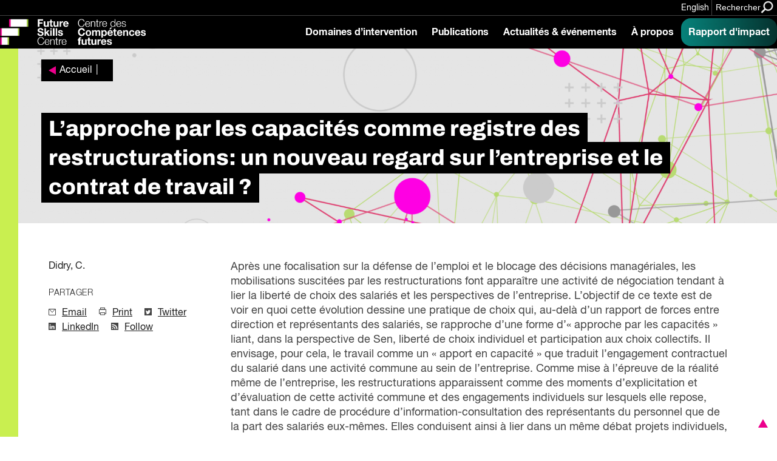

--- FILE ---
content_type: text/html; charset=UTF-8
request_url: https://fsc-ccf.ca/fr/references/lapproche-par-les-capacites-comme-registre-des-restructurations-un-nouveau-regard-sur-lentreprise-et-le-contrat-de-travail-2/
body_size: 16641
content:
			
<!doctype html>
<!--[if lte IE 8]>         <html class="no-js old-ie ie"> <![endif]-->
<!--[if IE 9]>         <html class="no-js ie9 ie"> <![endif]-->
<!--[if gt IE 9]><!-->
<html lang="fr" class="no-js"> <!--<![endif]-->

<head>
    <!-- Google Tag Manager -->
    <script>
        (function(w, d, s, l, i) {
            w[l] = w[l] || [];
            w[l].push({
                'gtm.start': new Date().getTime(),
                event: 'gtm.js'
            });
            var f = d.getElementsByTagName(s)[0],
                j = d.createElement(s),
                dl = l != 'dataLayer' ? '&l=' + l : '';
            j.async = true;
            j.src =
                'https://www.googletagmanager.com/gtm.js?id=' + i + dl;
            f.parentNode.insertBefore(j, f);
        })(window, document, 'script', 'dataLayer', 'GTM-MTN32SM');
    </script>
    <!-- End Google Tag Manager -->
    <meta charset="utf-8">
    <meta http-equiv="X-UA-Compatible" content="IE=edge,chrome=1">
    <!-- Remove for Yoast compatibility -->
    <!-- <title></title> -->
    <meta name="developer" content="Office/Bureau">
    <meta name="description" content="">
    <meta name="viewport" content="width=device-width,initial-scale=1">
    <!-- SOCIAL META TAGS -->
    <meta property="og:title" content="Future Skills Centre • Centre des Compétences futures" />
    <meta property="og:url" content="https://fsc-ccf.ca/fr/references/lapproche-par-les-capacites-comme-registre-des-restructurations-un-nouveau-regard-sur-lentreprise-et-le-contrat-de-travail-2/" />
    <meta property="og:description" content="" />
            <meta name="twitter:title" content="Future Skills Centre • Centre des Compétences futures" />
    <meta name="twitter:description" content="" />
        <link rel="apple-touch-icon" sizes="180x180" href="https://fsc-ccf.ca/wp-content/themes/ob-fsc-2.0/images/favicon/apple-touch-icon.png">
    <link rel="icon" type="image/png" sizes="32x32" href="https://fsc-ccf.ca/wp-content/themes/ob-fsc-2.0/images/favicon/favicon-32x32.png">
    <link rel="icon" type="image/png" sizes="16x16" href="https://fsc-ccf.ca/wp-content/themes/ob-fsc-2.0/images/favicon/favicon-16x16.png">
    <!-- END SOCIAL META TAGS -->
    <meta name='robots' content='index, follow, max-image-preview:large, max-snippet:-1, max-video-preview:-1' />

	<!-- This site is optimized with the Yoast SEO plugin v26.8 - https://yoast.com/product/yoast-seo-wordpress/ -->
	<title>L&#039;approche par les capacités comme registre des restructurations: un nouveau regard sur l&#039;entreprise et le contrat de travail ? - Future Skills Centre • Centre des Compétences futures</title>
	<link rel="canonical" href="https://fsc-ccf.ca/fr/references/lapproche-par-les-capacites-comme-registre-des-restructurations-un-nouveau-regard-sur-lentreprise-et-le-contrat-de-travail-2/" />
	<meta name="twitter:label1" content="Est. reading time" />
	<meta name="twitter:data1" content="1 minute" />
	<script type="application/ld+json" class="yoast-schema-graph">{"@context":"https://schema.org","@graph":[{"@type":"WebPage","@id":"https://fsc-ccf.ca/fr/references/lapproche-par-les-capacites-comme-registre-des-restructurations-un-nouveau-regard-sur-lentreprise-et-le-contrat-de-travail-2/","url":"https://fsc-ccf.ca/fr/references/lapproche-par-les-capacites-comme-registre-des-restructurations-un-nouveau-regard-sur-lentreprise-et-le-contrat-de-travail-2/","name":"L'approche par les capacités comme registre des restructurations: un nouveau regard sur l'entreprise et le contrat de travail ? - Future Skills Centre • Centre des Compétences futures","isPartOf":{"@id":"https://fsc-ccf.ca/fr/#website"},"datePublished":"2020-08-11T21:54:32+00:00","breadcrumb":{"@id":"https://fsc-ccf.ca/fr/references/lapproche-par-les-capacites-comme-registre-des-restructurations-un-nouveau-regard-sur-lentreprise-et-le-contrat-de-travail-2/#breadcrumb"},"inLanguage":"fr-FR","potentialAction":[{"@type":"ReadAction","target":["https://fsc-ccf.ca/fr/references/lapproche-par-les-capacites-comme-registre-des-restructurations-un-nouveau-regard-sur-lentreprise-et-le-contrat-de-travail-2/"]}]},{"@type":"BreadcrumbList","@id":"https://fsc-ccf.ca/fr/references/lapproche-par-les-capacites-comme-registre-des-restructurations-un-nouveau-regard-sur-lentreprise-et-le-contrat-de-travail-2/#breadcrumb","itemListElement":[{"@type":"ListItem","position":1,"name":"Home","item":"https://fsc-ccf.ca/fr/"},{"@type":"ListItem","position":2,"name":"References","item":"https://fsc-ccf.ca/fr/references/"},{"@type":"ListItem","position":3,"name":"L&#8217;approche par les capacités comme registre des restructurations: un nouveau regard sur l&#8217;entreprise et le contrat de travail ?"}]},{"@type":"WebSite","@id":"https://fsc-ccf.ca/fr/#website","url":"https://fsc-ccf.ca/fr/","name":"Future Skills Centre • Centre des Compétences futures","description":"","publisher":{"@id":"https://fsc-ccf.ca/fr/#organization"},"potentialAction":[{"@type":"SearchAction","target":{"@type":"EntryPoint","urlTemplate":"https://fsc-ccf.ca/fr/?s={search_term_string}"},"query-input":{"@type":"PropertyValueSpecification","valueRequired":true,"valueName":"search_term_string"}}],"inLanguage":"fr-FR"},{"@type":"Organization","@id":"https://fsc-ccf.ca/fr/#organization","name":"Future Skills Centre • Centre des Compétences futures","url":"https://fsc-ccf.ca/fr/","logo":{"@type":"ImageObject","inLanguage":"fr-FR","@id":"https://fsc-ccf.ca/fr/#/schema/logo/image/","url":"https://fsc-ccf.ca/wp-content/uploads/2019/08/FSC_logo_colour_rgb_positive_ENG.png","contentUrl":"https://fsc-ccf.ca/wp-content/uploads/2019/08/FSC_logo_colour_rgb_positive_ENG.png","width":618,"height":528,"caption":"Future Skills Centre • Centre des Compétences futures"},"image":{"@id":"https://fsc-ccf.ca/fr/#/schema/logo/image/"},"sameAs":["https://www.facebook.com/2161871137193201/","https://x.com/fsc_ccf_en","https://www.instagram.com/fsc_ccf/","https://www.linkedin.com/company/fsc-ccf/"]}]}</script>
	<!-- / Yoast SEO plugin. -->


<link rel='dns-prefetch' href='//s7.addthis.com' />
<link rel='dns-prefetch' href='//unpkg.com' />
<link rel='dns-prefetch' href='//player.vimeo.com' />
<link rel='dns-prefetch' href='//officebureau.ca' />
<link rel='dns-prefetch' href='//www.googletagmanager.com' />
<link rel="alternate" title="oEmbed (JSON)" type="application/json+oembed" href="https://fsc-ccf.ca/fr/wp-json/oembed/1.0/embed?url=https%3A%2F%2Ffsc-ccf.ca%2Ffr%2Freferences%2Flapproche-par-les-capacites-comme-registre-des-restructurations-un-nouveau-regard-sur-lentreprise-et-le-contrat-de-travail-2%2F" />
<link rel="alternate" title="oEmbed (XML)" type="text/xml+oembed" href="https://fsc-ccf.ca/fr/wp-json/oembed/1.0/embed?url=https%3A%2F%2Ffsc-ccf.ca%2Ffr%2Freferences%2Flapproche-par-les-capacites-comme-registre-des-restructurations-un-nouveau-regard-sur-lentreprise-et-le-contrat-de-travail-2%2F&#038;format=xml" />
<style id='wp-img-auto-sizes-contain-inline-css' type='text/css'>
img:is([sizes=auto i],[sizes^="auto," i]){contain-intrinsic-size:3000px 1500px}
/*# sourceURL=wp-img-auto-sizes-contain-inline-css */
</style>
<style id='wp-emoji-styles-inline-css' type='text/css'>

	img.wp-smiley, img.emoji {
		display: inline !important;
		border: none !important;
		box-shadow: none !important;
		height: 1em !important;
		width: 1em !important;
		margin: 0 0.07em !important;
		vertical-align: -0.1em !important;
		background: none !important;
		padding: 0 !important;
	}
/*# sourceURL=wp-emoji-styles-inline-css */
</style>
<link rel='stylesheet' id='wp-block-library-css' href='https://fsc-ccf.ca/wp-includes/css/dist/block-library/style.min.css?ver=6.9' type='text/css' media='all' />
<style id='global-styles-inline-css' type='text/css'>
:root{--wp--preset--aspect-ratio--square: 1;--wp--preset--aspect-ratio--4-3: 4/3;--wp--preset--aspect-ratio--3-4: 3/4;--wp--preset--aspect-ratio--3-2: 3/2;--wp--preset--aspect-ratio--2-3: 2/3;--wp--preset--aspect-ratio--16-9: 16/9;--wp--preset--aspect-ratio--9-16: 9/16;--wp--preset--color--black: #000000;--wp--preset--color--cyan-bluish-gray: #abb8c3;--wp--preset--color--white: #ffffff;--wp--preset--color--pale-pink: #f78da7;--wp--preset--color--vivid-red: #cf2e2e;--wp--preset--color--luminous-vivid-orange: #ff6900;--wp--preset--color--luminous-vivid-amber: #fcb900;--wp--preset--color--light-green-cyan: #7bdcb5;--wp--preset--color--vivid-green-cyan: #00d084;--wp--preset--color--pale-cyan-blue: #8ed1fc;--wp--preset--color--vivid-cyan-blue: #0693e3;--wp--preset--color--vivid-purple: #9b51e0;--wp--preset--color--raspberry: #EC008C;--wp--preset--color--warm-violet: #A30093;--wp--preset--color--plum: #66005F;--wp--preset--color--dusk-purple: #350042;--wp--preset--color--chartreuse: #C9EF50;--wp--preset--color--fern: #558000;--wp--preset--color--deep-green: #253814;--wp--preset--color--turq: #00D1BA;--wp--preset--color--teal: #03827A;--wp--preset--color--light-grey: #CCCCCC;--wp--preset--gradient--vivid-cyan-blue-to-vivid-purple: linear-gradient(135deg,rgb(6,147,227) 0%,rgb(155,81,224) 100%);--wp--preset--gradient--light-green-cyan-to-vivid-green-cyan: linear-gradient(135deg,rgb(122,220,180) 0%,rgb(0,208,130) 100%);--wp--preset--gradient--luminous-vivid-amber-to-luminous-vivid-orange: linear-gradient(135deg,rgb(252,185,0) 0%,rgb(255,105,0) 100%);--wp--preset--gradient--luminous-vivid-orange-to-vivid-red: linear-gradient(135deg,rgb(255,105,0) 0%,rgb(207,46,46) 100%);--wp--preset--gradient--very-light-gray-to-cyan-bluish-gray: linear-gradient(135deg,rgb(238,238,238) 0%,rgb(169,184,195) 100%);--wp--preset--gradient--cool-to-warm-spectrum: linear-gradient(135deg,rgb(74,234,220) 0%,rgb(151,120,209) 20%,rgb(207,42,186) 40%,rgb(238,44,130) 60%,rgb(251,105,98) 80%,rgb(254,248,76) 100%);--wp--preset--gradient--blush-light-purple: linear-gradient(135deg,rgb(255,206,236) 0%,rgb(152,150,240) 100%);--wp--preset--gradient--blush-bordeaux: linear-gradient(135deg,rgb(254,205,165) 0%,rgb(254,45,45) 50%,rgb(107,0,62) 100%);--wp--preset--gradient--luminous-dusk: linear-gradient(135deg,rgb(255,203,112) 0%,rgb(199,81,192) 50%,rgb(65,88,208) 100%);--wp--preset--gradient--pale-ocean: linear-gradient(135deg,rgb(255,245,203) 0%,rgb(182,227,212) 50%,rgb(51,167,181) 100%);--wp--preset--gradient--electric-grass: linear-gradient(135deg,rgb(202,248,128) 0%,rgb(113,206,126) 100%);--wp--preset--gradient--midnight: linear-gradient(135deg,rgb(2,3,129) 0%,rgb(40,116,252) 100%);--wp--preset--font-size--small: 13px;--wp--preset--font-size--medium: 20px;--wp--preset--font-size--large: 4rem;--wp--preset--font-size--x-large: 42px;--wp--preset--font-size--normal: 3.33333rem;--wp--preset--font-size--extra-large: 6rem;--wp--preset--font-size--huge: 8rem;--wp--preset--font-size--gigantic: 12rem;--wp--preset--spacing--20: 0.44rem;--wp--preset--spacing--30: 0.67rem;--wp--preset--spacing--40: 1rem;--wp--preset--spacing--50: 1.5rem;--wp--preset--spacing--60: 2.25rem;--wp--preset--spacing--70: 3.38rem;--wp--preset--spacing--80: 5.06rem;--wp--preset--shadow--natural: 6px 6px 9px rgba(0, 0, 0, 0.2);--wp--preset--shadow--deep: 12px 12px 50px rgba(0, 0, 0, 0.4);--wp--preset--shadow--sharp: 6px 6px 0px rgba(0, 0, 0, 0.2);--wp--preset--shadow--outlined: 6px 6px 0px -3px rgb(255, 255, 255), 6px 6px rgb(0, 0, 0);--wp--preset--shadow--crisp: 6px 6px 0px rgb(0, 0, 0);}:where(body) { margin: 0; }.wp-site-blocks > .alignleft { float: left; margin-right: 2em; }.wp-site-blocks > .alignright { float: right; margin-left: 2em; }.wp-site-blocks > .aligncenter { justify-content: center; margin-left: auto; margin-right: auto; }:where(.wp-site-blocks) > * { margin-block-start: 24px; margin-block-end: 0; }:where(.wp-site-blocks) > :first-child { margin-block-start: 0; }:where(.wp-site-blocks) > :last-child { margin-block-end: 0; }:root { --wp--style--block-gap: 24px; }:root :where(.is-layout-flow) > :first-child{margin-block-start: 0;}:root :where(.is-layout-flow) > :last-child{margin-block-end: 0;}:root :where(.is-layout-flow) > *{margin-block-start: 24px;margin-block-end: 0;}:root :where(.is-layout-constrained) > :first-child{margin-block-start: 0;}:root :where(.is-layout-constrained) > :last-child{margin-block-end: 0;}:root :where(.is-layout-constrained) > *{margin-block-start: 24px;margin-block-end: 0;}:root :where(.is-layout-flex){gap: 24px;}:root :where(.is-layout-grid){gap: 24px;}.is-layout-flow > .alignleft{float: left;margin-inline-start: 0;margin-inline-end: 2em;}.is-layout-flow > .alignright{float: right;margin-inline-start: 2em;margin-inline-end: 0;}.is-layout-flow > .aligncenter{margin-left: auto !important;margin-right: auto !important;}.is-layout-constrained > .alignleft{float: left;margin-inline-start: 0;margin-inline-end: 2em;}.is-layout-constrained > .alignright{float: right;margin-inline-start: 2em;margin-inline-end: 0;}.is-layout-constrained > .aligncenter{margin-left: auto !important;margin-right: auto !important;}.is-layout-constrained > :where(:not(.alignleft):not(.alignright):not(.alignfull)){margin-left: auto !important;margin-right: auto !important;}body .is-layout-flex{display: flex;}.is-layout-flex{flex-wrap: wrap;align-items: center;}.is-layout-flex > :is(*, div){margin: 0;}body .is-layout-grid{display: grid;}.is-layout-grid > :is(*, div){margin: 0;}body{padding-top: 0px;padding-right: 0px;padding-bottom: 0px;padding-left: 0px;}a:where(:not(.wp-element-button)){text-decoration: underline;}:root :where(.wp-element-button, .wp-block-button__link){background-color: #32373c;border-width: 0;color: #fff;font-family: inherit;font-size: inherit;font-style: inherit;font-weight: inherit;letter-spacing: inherit;line-height: inherit;padding-top: calc(0.667em + 2px);padding-right: calc(1.333em + 2px);padding-bottom: calc(0.667em + 2px);padding-left: calc(1.333em + 2px);text-decoration: none;text-transform: inherit;}.has-black-color{color: var(--wp--preset--color--black) !important;}.has-cyan-bluish-gray-color{color: var(--wp--preset--color--cyan-bluish-gray) !important;}.has-white-color{color: var(--wp--preset--color--white) !important;}.has-pale-pink-color{color: var(--wp--preset--color--pale-pink) !important;}.has-vivid-red-color{color: var(--wp--preset--color--vivid-red) !important;}.has-luminous-vivid-orange-color{color: var(--wp--preset--color--luminous-vivid-orange) !important;}.has-luminous-vivid-amber-color{color: var(--wp--preset--color--luminous-vivid-amber) !important;}.has-light-green-cyan-color{color: var(--wp--preset--color--light-green-cyan) !important;}.has-vivid-green-cyan-color{color: var(--wp--preset--color--vivid-green-cyan) !important;}.has-pale-cyan-blue-color{color: var(--wp--preset--color--pale-cyan-blue) !important;}.has-vivid-cyan-blue-color{color: var(--wp--preset--color--vivid-cyan-blue) !important;}.has-vivid-purple-color{color: var(--wp--preset--color--vivid-purple) !important;}.has-raspberry-color{color: var(--wp--preset--color--raspberry) !important;}.has-warm-violet-color{color: var(--wp--preset--color--warm-violet) !important;}.has-plum-color{color: var(--wp--preset--color--plum) !important;}.has-dusk-purple-color{color: var(--wp--preset--color--dusk-purple) !important;}.has-chartreuse-color{color: var(--wp--preset--color--chartreuse) !important;}.has-fern-color{color: var(--wp--preset--color--fern) !important;}.has-deep-green-color{color: var(--wp--preset--color--deep-green) !important;}.has-turq-color{color: var(--wp--preset--color--turq) !important;}.has-teal-color{color: var(--wp--preset--color--teal) !important;}.has-light-grey-color{color: var(--wp--preset--color--light-grey) !important;}.has-black-background-color{background-color: var(--wp--preset--color--black) !important;}.has-cyan-bluish-gray-background-color{background-color: var(--wp--preset--color--cyan-bluish-gray) !important;}.has-white-background-color{background-color: var(--wp--preset--color--white) !important;}.has-pale-pink-background-color{background-color: var(--wp--preset--color--pale-pink) !important;}.has-vivid-red-background-color{background-color: var(--wp--preset--color--vivid-red) !important;}.has-luminous-vivid-orange-background-color{background-color: var(--wp--preset--color--luminous-vivid-orange) !important;}.has-luminous-vivid-amber-background-color{background-color: var(--wp--preset--color--luminous-vivid-amber) !important;}.has-light-green-cyan-background-color{background-color: var(--wp--preset--color--light-green-cyan) !important;}.has-vivid-green-cyan-background-color{background-color: var(--wp--preset--color--vivid-green-cyan) !important;}.has-pale-cyan-blue-background-color{background-color: var(--wp--preset--color--pale-cyan-blue) !important;}.has-vivid-cyan-blue-background-color{background-color: var(--wp--preset--color--vivid-cyan-blue) !important;}.has-vivid-purple-background-color{background-color: var(--wp--preset--color--vivid-purple) !important;}.has-raspberry-background-color{background-color: var(--wp--preset--color--raspberry) !important;}.has-warm-violet-background-color{background-color: var(--wp--preset--color--warm-violet) !important;}.has-plum-background-color{background-color: var(--wp--preset--color--plum) !important;}.has-dusk-purple-background-color{background-color: var(--wp--preset--color--dusk-purple) !important;}.has-chartreuse-background-color{background-color: var(--wp--preset--color--chartreuse) !important;}.has-fern-background-color{background-color: var(--wp--preset--color--fern) !important;}.has-deep-green-background-color{background-color: var(--wp--preset--color--deep-green) !important;}.has-turq-background-color{background-color: var(--wp--preset--color--turq) !important;}.has-teal-background-color{background-color: var(--wp--preset--color--teal) !important;}.has-light-grey-background-color{background-color: var(--wp--preset--color--light-grey) !important;}.has-black-border-color{border-color: var(--wp--preset--color--black) !important;}.has-cyan-bluish-gray-border-color{border-color: var(--wp--preset--color--cyan-bluish-gray) !important;}.has-white-border-color{border-color: var(--wp--preset--color--white) !important;}.has-pale-pink-border-color{border-color: var(--wp--preset--color--pale-pink) !important;}.has-vivid-red-border-color{border-color: var(--wp--preset--color--vivid-red) !important;}.has-luminous-vivid-orange-border-color{border-color: var(--wp--preset--color--luminous-vivid-orange) !important;}.has-luminous-vivid-amber-border-color{border-color: var(--wp--preset--color--luminous-vivid-amber) !important;}.has-light-green-cyan-border-color{border-color: var(--wp--preset--color--light-green-cyan) !important;}.has-vivid-green-cyan-border-color{border-color: var(--wp--preset--color--vivid-green-cyan) !important;}.has-pale-cyan-blue-border-color{border-color: var(--wp--preset--color--pale-cyan-blue) !important;}.has-vivid-cyan-blue-border-color{border-color: var(--wp--preset--color--vivid-cyan-blue) !important;}.has-vivid-purple-border-color{border-color: var(--wp--preset--color--vivid-purple) !important;}.has-raspberry-border-color{border-color: var(--wp--preset--color--raspberry) !important;}.has-warm-violet-border-color{border-color: var(--wp--preset--color--warm-violet) !important;}.has-plum-border-color{border-color: var(--wp--preset--color--plum) !important;}.has-dusk-purple-border-color{border-color: var(--wp--preset--color--dusk-purple) !important;}.has-chartreuse-border-color{border-color: var(--wp--preset--color--chartreuse) !important;}.has-fern-border-color{border-color: var(--wp--preset--color--fern) !important;}.has-deep-green-border-color{border-color: var(--wp--preset--color--deep-green) !important;}.has-turq-border-color{border-color: var(--wp--preset--color--turq) !important;}.has-teal-border-color{border-color: var(--wp--preset--color--teal) !important;}.has-light-grey-border-color{border-color: var(--wp--preset--color--light-grey) !important;}.has-vivid-cyan-blue-to-vivid-purple-gradient-background{background: var(--wp--preset--gradient--vivid-cyan-blue-to-vivid-purple) !important;}.has-light-green-cyan-to-vivid-green-cyan-gradient-background{background: var(--wp--preset--gradient--light-green-cyan-to-vivid-green-cyan) !important;}.has-luminous-vivid-amber-to-luminous-vivid-orange-gradient-background{background: var(--wp--preset--gradient--luminous-vivid-amber-to-luminous-vivid-orange) !important;}.has-luminous-vivid-orange-to-vivid-red-gradient-background{background: var(--wp--preset--gradient--luminous-vivid-orange-to-vivid-red) !important;}.has-very-light-gray-to-cyan-bluish-gray-gradient-background{background: var(--wp--preset--gradient--very-light-gray-to-cyan-bluish-gray) !important;}.has-cool-to-warm-spectrum-gradient-background{background: var(--wp--preset--gradient--cool-to-warm-spectrum) !important;}.has-blush-light-purple-gradient-background{background: var(--wp--preset--gradient--blush-light-purple) !important;}.has-blush-bordeaux-gradient-background{background: var(--wp--preset--gradient--blush-bordeaux) !important;}.has-luminous-dusk-gradient-background{background: var(--wp--preset--gradient--luminous-dusk) !important;}.has-pale-ocean-gradient-background{background: var(--wp--preset--gradient--pale-ocean) !important;}.has-electric-grass-gradient-background{background: var(--wp--preset--gradient--electric-grass) !important;}.has-midnight-gradient-background{background: var(--wp--preset--gradient--midnight) !important;}.has-small-font-size{font-size: var(--wp--preset--font-size--small) !important;}.has-medium-font-size{font-size: var(--wp--preset--font-size--medium) !important;}.has-large-font-size{font-size: var(--wp--preset--font-size--large) !important;}.has-x-large-font-size{font-size: var(--wp--preset--font-size--x-large) !important;}.has-normal-font-size{font-size: var(--wp--preset--font-size--normal) !important;}.has-extra-large-font-size{font-size: var(--wp--preset--font-size--extra-large) !important;}.has-huge-font-size{font-size: var(--wp--preset--font-size--huge) !important;}.has-gigantic-font-size{font-size: var(--wp--preset--font-size--gigantic) !important;}
/*# sourceURL=global-styles-inline-css */
</style>

<link rel='stylesheet' id='ob-block-styles-css' href='https://fsc-ccf.ca/wp-content/plugins/ob-blocks/build/style.build.css?ver=1768595909' type='text/css' media='all' />
<link rel='stylesheet' id='ob-swiper-css' href='https://unpkg.com/swiper@7/swiper-bundle.min.css?ver=6.9' type='text/css' media='all' />
<link rel='stylesheet' id='ob-styles-css' href='https://fsc-ccf.ca/wp-content/themes/ob-fsc-2.0/styles/main.css?ver=qda70qyz6vp' type='text/css' media='all' />
<link rel='stylesheet' id='ob-print-styles-css' href='https://fsc-ccf.ca/wp-content/themes/ob-fsc-2.0/styles/print.css?ver=qda70qyz6vp' type='text/css' media='print' />
<script type="text/javascript" src="https://fsc-ccf.ca/wp-includes/js/jquery/jquery.min.js?ver=3.7.1" id="jquery-core-js"></script>
<script type="text/javascript" src="https://fsc-ccf.ca/wp-includes/js/jquery/jquery-migrate.min.js?ver=3.4.1" id="jquery-migrate-js"></script>
<script type="text/javascript" src="https://fsc-ccf.ca/wp-content/themes/ob-fsc-2.0/scripts/lib/modernizr-3.3.1.min.js?ver=6.9" id="ob-modernizr-js"></script>
<script type="text/javascript" src="https://player.vimeo.com/api/player.js?ver=qda70qyz6vp" id="vimeo-js"></script>

<!-- Google tag (gtag.js) snippet added by Site Kit -->
<!-- Google Analytics snippet added by Site Kit -->
<script type="text/javascript" src="https://www.googletagmanager.com/gtag/js?id=GT-MJS5JC6" id="google_gtagjs-js" async></script>
<script type="text/javascript" id="google_gtagjs-js-after">
/* <![CDATA[ */
window.dataLayer = window.dataLayer || [];function gtag(){dataLayer.push(arguments);}
gtag("set","linker",{"domains":["fsc-ccf.ca"]});
gtag("js", new Date());
gtag("set", "developer_id.dZTNiMT", true);
gtag("config", "GT-MJS5JC6");
 window._googlesitekit = window._googlesitekit || {}; window._googlesitekit.throttledEvents = []; window._googlesitekit.gtagEvent = (name, data) => { var key = JSON.stringify( { name, data } ); if ( !! window._googlesitekit.throttledEvents[ key ] ) { return; } window._googlesitekit.throttledEvents[ key ] = true; setTimeout( () => { delete window._googlesitekit.throttledEvents[ key ]; }, 5 ); gtag( "event", name, { ...data, event_source: "site-kit" } ); }; 
//# sourceURL=google_gtagjs-js-after
/* ]]> */
</script>
<link rel="https://api.w.org/" href="https://fsc-ccf.ca/fr/wp-json/" /><link rel="alternate" title="JSON" type="application/json" href="https://fsc-ccf.ca/fr/wp-json/wp/v2/reference/125895" /><link rel="EditURI" type="application/rsd+xml" title="RSD" href="https://fsc-ccf.ca/xmlrpc.php?rsd" />
<meta name="generator" content="WordPress 6.9" />
<link rel='shortlink' href='https://fsc-ccf.ca/fr/?p=125895' />
<meta name="generator" content="WPML ver:4.8.6 stt:1,4;" />
<meta name="generator" content="Site Kit by Google 1.168.0" /><link rel="icon" href="https://fsc-ccf.ca/wp-content/uploads/2024/10/cropped-FSC-Icon-2022-1-32x32.png" sizes="32x32" />
<link rel="icon" href="https://fsc-ccf.ca/wp-content/uploads/2024/10/cropped-FSC-Icon-2022-1-192x192.png" sizes="192x192" />
<link rel="apple-touch-icon" href="https://fsc-ccf.ca/wp-content/uploads/2024/10/cropped-FSC-Icon-2022-1-180x180.png" />
<meta name="msapplication-TileImage" content="https://fsc-ccf.ca/wp-content/uploads/2024/10/cropped-FSC-Icon-2022-1-270x270.png" />
		<style type="text/css" id="wp-custom-css">
			html { scroll-behavior: smooth;}
a.edit-post-admin-only {
    font-size: 10px;
    text-decoration: none;
} html iframe.full {
	padding:0;
	margin: 0 auto;
	height:1475px;
} html body .full-width {
	padding-left: 0;
	margin-top:1em;
} a.btn.btn-light {
	color: #000;
	background: #ddd;
	font-weight: bold;
	transition: ease all 0.25s;
} a.btn.btn-light:hover {
	background:#eee;
	color: #000;
} .content-card__image {
	background-position:center;
} .toptight {
	margin-top:-16rem;
}
/* Share plugin enhancement */ 
.highlight-and-share-wrapper div.has_email {
	background: #000;
} .highlight-and-share-wrapper div:hover {
	background: #e500cd !important;
} 
/* FSC Classes */
.fsc-bigtext .bucket-item__headline {
    font-size: 8rem;
    font-weight: normal;
} .fsc-bigtext .section-deck {
	width:auto;
} .page-container figure.fsc-canadalogo {
    padding-left: 0;
    margin-top: -12rem;
} .fsc-tight {
    margin-top: -16rem;
    padding-top: 0;
} .fsc-subpartner img {
	margin-bottom: 1rem !important;
}

@media (min-width: 782px) {
.wp-block-columns {
    flex-wrap: initial;
}
}

.page-container--single-project .project-sidebar .container .project-sidebar__container .meta-content:only-child {
	 display: none;
}

body.engagement-template-default #main > div.page-container.page-container--single-project > aside.project-sidebar.container > .project-sidebar__container > .meta-content:only-child {
		 display: none;
}

.wp-block-embed-spotify {
	overflow: hidden;
	    margin-bottom: -20px;
    padding-bottom: 0;
}

.auto-margin {
	margin: auto !important;
}

.half-pad {
padding: 0 40px;
}

.is-style-spans {
	min-height: 300vh !important;
    position: absolute;
    width: 70vw;
    z-index: -1;
}

.insight-report strong {
	font-weight: 600 !important;
}		</style>
		    <!-- Hotjar Tracking Code for https://fsc-ccf.ca -->
    <!-- <script> (function(h,o,t,j,a,r){ h.hj=h.hj||function(){(h.hj.q=h.hj.q||[]).push(arguments)}; h._hjSettings={hjid:1423298,hjsv:6}; a=o.getElementsByTagName('head')[0]; r=o.createElement('script');r.async=1; r.src=t+h._hjSettings.hjid+j+h._hjSettings.hjsv; a.appendChild(r); })(window,document,'https://static.hotjar.com/c/hotjar-','.js?sv='); </script> -->
</head>

<body class="wp-singular reference-template-default single single-reference postid-125895 wp-embed-responsive wp-theme-ob-fsc-20">
    <!-- Google Tag Manager (noscript) -->
    <noscript><iframe src="https://www.googletagmanager.com/ns.html?id=GTM-MTN32SM"
            height="0" width="0" style="display:none;visibility:hidden"></iframe></noscript>
    <!-- End Google Tag Manager (noscript) -->
    <!--[if lt IE 9]>
            <p class="ie-warning">You are using an <strong>outdated</strong> browser. Please <a href="http://browsehappy.com/">upgrade your browser</a> to improve your experience.</p>
        <![endif]-->
    <div id="container">
		<header class="site-header">
	<a href="#main" class="skip-link" tabindex="1">Sauter au contenu principal</a>

	<div class="site-header__banner">
		<div class="site-header__banner-inner">

							<div class="site-header__banner-message">
					<p>
																	</p>
				</div>
			
			
			<div class="site-header__utilities">
				<ul>
					<li><a class="site-header__language" href="https://fsc-ccf.ca/references/lapproche-par-les-capacites-comme-registre-des-restructurations-un-nouveau-regard-sur-lentreprise-et-le-contrat-de-travail/">English</a></li>					<li>
						<button class="site-header__search-toggle" aria-label="Search" data-search-toggle>
							<span>Rechercher</span>
							<?xml version="1.0" encoding="UTF-8"?>
<svg width="28px" height="27px" viewBox="0 0 28 27" version="1.1" xmlns="http://www.w3.org/2000/svg" xmlns:xlink="http://www.w3.org/1999/xlink">
    <!-- Generator: Sketch 55.2 (78181) - https://sketchapp.com -->
    <title>Search</title>
    <desc>Created with Sketch.</desc>
    <g stroke="none" stroke-width="1" fill="none" fill-rule="evenodd">
        <g transform="translate(-257.000000, -14.000000)" fill="#EC008C" stroke="#EC008C" stroke-width="0.5">
            <g>
                <g transform="translate(258.000000, 15.000000)">
                    <path d="M18.7485037,16.5340557 C20.0483447,14.7611963 20.7446645,12.6178516 20.7349559,10.4195495 C20.7101542,4.68125135 16.0689159,0.0332484596 10.3306762,0.000105410581 C7.58460504,-0.0123190141 4.9476205,1.07403475 3.00716815,3.01715782 C1.0667158,4.96028089 -0.016014453,7.5987615 0.000179064889,10.3448208 C0.0249807917,16.0836413 4.6666425,20.7320677 10.4054046,20.7652108 C12.6126561,20.7747773 14.7638254,20.0703279 16.5378662,18.7569965 L16.5454337,18.751321 L23.7903085,26 L26,23.7884103 L18.7485037,16.5340557 Z M10.4283618,18.1998716 C6.11102635,18.1750711 2.61891794,14.6831496 2.59996567,10.3718942 C2.58831308,8.30908685 3.40297478,6.3272327 4.86260384,4.86750032 C6.3222329,3.40776794 8.30568217,2.59131307 10.371428,2.59988178 C14.6887635,2.62468219 18.1808719,6.11660378 18.1998241,10.4278591 C18.2114767,12.4906665 17.396815,14.4725206 15.937186,15.932253 C14.4775569,17.3919854 12.4941076,18.2084403 10.4283618,18.1998716 Z" transform="translate(13.000000, 13.000000) scale(-1, 1) translate(-13.000000, -13.000000) "></path>
                </g>
            </g>
        </g>
    </g>
</svg>						</button>
					</li>
				</ul>
			</div>

		</div>
	</div>

		<div class="site-header__main">
		<div class="site-header__main-inner">
			<div class="site-header__logo--wrapper">

								<a href="https://fsc-ccf.ca/fr/">
					<img class="site-header__logo" src="https://fsc-ccf.ca/wp-content/themes/ob-fsc-2.0/images/FSC-Logo-2022-Primary-Reverse.png" alt="Logo du Centre des Compétences futures">
					<img class="site-header__logo--print-only" src="https://fsc-ccf.ca/wp-content/themes/ob-fsc-2.0/images/FSC Logo 2024.png" alt="Logo du Centre des Compétences futures">
				</a>
			</div>
						<div class="site-header__nav-control">
				<button class="site-header__search-toggle-mobile" aria-label="Search" data-search-toggle>
					<span class="visuallyhidden">Rechercher</span>
					<?xml version="1.0" encoding="UTF-8"?>
<svg width="28px" height="27px" viewBox="0 0 28 27" version="1.1" xmlns="http://www.w3.org/2000/svg" xmlns:xlink="http://www.w3.org/1999/xlink">
    <!-- Generator: Sketch 55.2 (78181) - https://sketchapp.com -->
    <title>Search</title>
    <desc>Created with Sketch.</desc>
    <g stroke="none" stroke-width="1" fill="none" fill-rule="evenodd">
        <g transform="translate(-257.000000, -14.000000)" fill="#EC008C" stroke="#EC008C" stroke-width="0.5">
            <g>
                <g transform="translate(258.000000, 15.000000)">
                    <path d="M18.7485037,16.5340557 C20.0483447,14.7611963 20.7446645,12.6178516 20.7349559,10.4195495 C20.7101542,4.68125135 16.0689159,0.0332484596 10.3306762,0.000105410581 C7.58460504,-0.0123190141 4.9476205,1.07403475 3.00716815,3.01715782 C1.0667158,4.96028089 -0.016014453,7.5987615 0.000179064889,10.3448208 C0.0249807917,16.0836413 4.6666425,20.7320677 10.4054046,20.7652108 C12.6126561,20.7747773 14.7638254,20.0703279 16.5378662,18.7569965 L16.5454337,18.751321 L23.7903085,26 L26,23.7884103 L18.7485037,16.5340557 Z M10.4283618,18.1998716 C6.11102635,18.1750711 2.61891794,14.6831496 2.59996567,10.3718942 C2.58831308,8.30908685 3.40297478,6.3272327 4.86260384,4.86750032 C6.3222329,3.40776794 8.30568217,2.59131307 10.371428,2.59988178 C14.6887635,2.62468219 18.1808719,6.11660378 18.1998241,10.4278591 C18.2114767,12.4906665 17.396815,14.4725206 15.937186,15.932253 C14.4775569,17.3919854 12.4941076,18.2084403 10.4283618,18.1998716 Z" transform="translate(13.000000, 13.000000) scale(-1, 1) translate(-13.000000, -13.000000) "></path>
                </g>
            </g>
        </g>
    </g>
</svg>				</button>
				<button class="site-header__nav-toggle" aria-label="Toggle navigation" data-nav-toggle>
					<span class="visuallyhidden">Menu</span>
					<svg width="20" height="21" viewBox="0 0 20 21" fill="none" xmlns="http://www.w3.org/2000/svg"><g clip-path="url(#a)" fill="#fff"><path d="M20 .5H0v2.857h20V.5ZM20 9.071H0v2.858h20V9.07ZM20 17.643H0V20.5h20v-2.857Z"/></g><defs><clipPath id="a"><path fill="#fff" d="M0 .5h20v20H0z"/></clipPath></defs></svg>				</button>
			</div>
						<div class="site-header__nav" data-nav-visible="false" data-nav-level="1">
				<div class="site-header__nav-mobile-controls">
					<button class="site-header__nav-back" data-nav-back>
						<svg width="8" height="15" viewBox="0 0 8 15" fill="none" xmlns="http://www.w3.org/2000/svg"><path d="M6.794.5 8 1.742 2.412 7.5 8 13.258 6.794 14.5 0 7.5l6.794-7Z" fill="#fff"/></svg>						<span>Back</span>
					</button>
					<button class="site-header__nav-close" data-nav-toggle>
						<span>Fermer</span>
						<svg width="14" height="15" viewBox="0 0 14 15" fill="none" xmlns="http://www.w3.org/2000/svg"><path d="M1.4 14.5 0 13.1l5.6-5.6L0 1.9 1.4.5 7 6.1 12.6.5 14 1.9 8.4 7.5l5.6 5.6-1.4 1.4L7 8.9l-5.6 5.6Z" fill="#fff"/></svg>					</button>
				</div>
				<nav class="site-header__primary-nav">
											<ul class="megamenu">

																						<li class="megamenu__parent">
									<a href="#">Domaines d’intervention</a>

									<div class="megamenu__drawer"  style='--drawer-accent:linear-gradient(93deg, #71136C 3.77%, #EC008C 91.56%, #D724CD 99.18%)'>
										<div class="megamenu__drawer-inner">


																						<div class="megamenu__drawer-column">
												<div class="megamenu__drawer-intro">
																											<div class="megamenu__icon">
															<img src="https://fsc-ccf.ca/wp-content/uploads/2024/10/focus-areas.svg" alt="">
														</div>
																										<p class="megamenu__drawer-title">Domaines d’intervention</p>
																											<p class="megamenu__drawer-description">Ces domaines déterminent notre travail, nos partenariats et nos engagements.</p>
																									</div>
											</div>
											

																																					<div class="megamenu__drawer-column">
																														<div class="megamenu__drawer-links">
																																			<ul class="megamenu__links">
																																							<li>
																					<a href="https://fsc-ccf.ca/fr/research-insights-key-themes/parcours-vers-lemploi/" target="">Parcours vers l’emploi</a>

																					
																																									</li>
																																							<li>
																					<a href="https://fsc-ccf.ca/fr/research-insights-key-themes/technologie-et-automatisation/" target="">Technologie et automatisation</a>

																					
																																									</li>
																																							<li>
																					<a href="https://fsc-ccf.ca/fr/research-insights-key-themes/adaptabilite-des-pme/" target="">Adaptabilité des PME</a>

																					
																																									</li>
																																							<li>
																					<a href="https://fsc-ccf.ca/fr/research-insights-key-themes/economie-inclusive/" target="">Économie inclusive</a>

																					
																																									</li>
																																							<li>
																					<a href="https://fsc-ccf.ca/fr/research-insights-key-themes/emplois-durables/" target="">Emplois durables</a>

																																											<h4 class="megamenu__child-links--header">Topics</h4>
																					
																																											<ul class="megamenu__child-links">
																																															<li>
																									<a href="https://fsc-ccf.ca/fr/?s=&tab=Tout&themes=qualite-de-lemploi" target="">Qualité de l'emploi</a>
																								</li>
																																															<li>
																									<a href="https://fsc-ccf.ca/fr/?s=&tab=Tout&themes=intelligence-artificielle" target="">Intelligence Artificielle</a>
																								</li>
																																															<li>
																									<a href="https://fsc-ccf.ca/fr/?s=&tab=Tout&themes=competences-futures" target="">Compétences de futures</a>
																								</li>
																																															<li>
																									<a href="https://fsc-ccf.ca/fr/?s=&tab=Tout&themes=microcertifications" target="">Microcertifications</a>
																								</li>
																																															<li>
																									<a href="https://fsc-ccf.ca/fr/?s=&tab=Tout&themes=lmi-fr" target="">Information sur le marché du travail</a>
																								</li>
																																															<li>
																									<a href="https://fsc-ccf.ca/fr/?s=&tab=Tout&themes=innovation-mise-echelle" target=""> Innovation et mise à l’échelle</a>
																								</li>
																																															<li>
																									<a href="https://fsc-ccf.ca/fr/?s=&tab=Tout&themes=secteurs" target="">Secteurs</a>
																								</li>
																																															<li>
																									<a href="https://fsc-ccf.ca/fr/?s=&tab=Tout&themes=services-carriere" target="">Services de Carrière</a>
																								</li>
																																															<li>
																									<a href="https://fsc-ccf.ca/fr/?s=&tab=Tout&themes=apprentissage-integre-travail" target="">Apprentissage intégré au travail</a>
																								</li>
																																															<li>
																									<a href="https://fsc-ccf.ca/fr/?s=&tab=Tout&themes=formation-professionnelle" target="">Formation Professionnelle</a>
																								</li>
																																													</ul>
																																									</li>
																																					</ul>
																																	</div>

																													</div>
																									<div class="megamenu__drawer-column">
																														<div class="megamenu__drawer-featured">
																																			<h3>À la une</h3>
																																																				<div class="megamenu__drawer-featured-content">
																			<img width="300" height="129" src="https://fsc-ccf.ca/wp-content/uploads/2025/09/FSC_Wordpress-Mailchimp-Header-IR25-300x129.png" class="attachment-medium size-medium" alt="" decoding="async" srcset="https://fsc-ccf.ca/wp-content/uploads/2025/09/FSC_Wordpress-Mailchimp-Header-IR25-300x129.png 300w, https://fsc-ccf.ca/wp-content/uploads/2025/09/FSC_Wordpress-Mailchimp-Header-IR25-1024x440.png 1024w, https://fsc-ccf.ca/wp-content/uploads/2025/09/FSC_Wordpress-Mailchimp-Header-IR25-768x330.png 768w, https://fsc-ccf.ca/wp-content/uploads/2025/09/FSC_Wordpress-Mailchimp-Header-IR25-10x4.png 10w, https://fsc-ccf.ca/wp-content/uploads/2025/09/FSC_Wordpress-Mailchimp-Header-IR25.png 1470w" sizes="(max-width: 300px) 100vw, 300px" />																			<h4>Rapport d’impact du Centre des compétences futures : Bâtir une main-d’œuvre résiliente au Canada</h4>
																			<p>Le Centre des Compétences futures (CCF) est très heureux de vous présenter la sortie de notre 2025 Rapport d’impact : Bâtir une main-d’œuvre résiliente, qui met en lumière nos six années d’influence dans la transformation du monde du travail au Canada.</p>
																		</div>
																		<a href="https://fsc-ccf.ca/fr/engage/2025-ir/" class="button__secondary">Lire le rapport</a>																																	</div>

																													</div>
																																	</div>
									</div>
								</li>
															<li class="megamenu__parent">
									<a href="#">Publications</a>

									<div class="megamenu__drawer"  style='--drawer-accent:linear-gradient(270deg, #F9BA59 0%, #71136C 100%)'>
										<div class="megamenu__drawer-inner">


																						<div class="megamenu__drawer-column">
												<div class="megamenu__drawer-intro">
																											<div class="megamenu__icon">
															<img src="https://fsc-ccf.ca/wp-content/uploads/2024/10/publications.svg" alt="">
														</div>
																										<p class="megamenu__drawer-title">Publications</p>
																											<p class="megamenu__drawer-description">Parcourir tous les rapports de recherche et les analyses de projets de notre portfolio.</p>
																									</div>
											</div>
											

																																					<div class="megamenu__drawer-column">
																														<div class="megamenu__drawer-links">
																																			<ul class="megamenu__links">
																																							<li>
																					<a href="https://fsc-ccf.ca/fr/?s=&tab=Rapports" target="">Rapports et analyses</a>

																					
																																									</li>
																																							<li>
																					<a href="#" target="">Publications phares</a>

																					
																																											<ul class="megamenu__child-links">
																																															<li>
																									<a href="https://fsc-ccf.ca/engage/state-of-skills-report-series/" target="">Série État des compétences</a>
																								</li>
																																															<li>
																									<a href="https://fsc-ccf.ca/fr/recherche/survey-on-employment-and-skills/" target="">Sondage sur l’emploi et les compétences</a>
																								</li>
																																															<li>
																									<a href="https://fsc-ccf.ca/fr/recherche/quality-of-work/" target="">Série Qualité de l’emploi</a>
																								</li>
																																													</ul>
																																									</li>
																																							<li>
																					<a href="https://fsc-ccf.ca/fr/fsc-newsletters/" target="">Infolettres</a>

																					
																																									</li>
																																					</ul>
																																	</div>

																													</div>
																									<div class="megamenu__drawer-column">
																														<div class="megamenu__drawer-latest">
																																																						<h3>Derniers rapports</h3>
																																					<ul class="megamenu__drawer-latest-posts">
																																									<li>
																						<a href="https://fsc-ccf.ca/fr/recherche/national-survey-sme/">
																							<img width="300" height="200" src="https://fsc-ccf.ca/wp-content/uploads/2026/01/busy-international-board-executives-team-people-wo-2026-01-08-00-19-31-utc-300x200.jpg" class="attachment-medium size-medium" alt="" decoding="async" fetchpriority="high" srcset="https://fsc-ccf.ca/wp-content/uploads/2026/01/busy-international-board-executives-team-people-wo-2026-01-08-00-19-31-utc-300x200.jpg 300w, https://fsc-ccf.ca/wp-content/uploads/2026/01/busy-international-board-executives-team-people-wo-2026-01-08-00-19-31-utc-1024x683.jpg 1024w, https://fsc-ccf.ca/wp-content/uploads/2026/01/busy-international-board-executives-team-people-wo-2026-01-08-00-19-31-utc-768x512.jpg 768w, https://fsc-ccf.ca/wp-content/uploads/2026/01/busy-international-board-executives-team-people-wo-2026-01-08-00-19-31-utc-1536x1024.jpg 1536w, https://fsc-ccf.ca/wp-content/uploads/2026/01/busy-international-board-executives-team-people-wo-2026-01-08-00-19-31-utc-2048x1365.jpg 2048w, https://fsc-ccf.ca/wp-content/uploads/2026/01/busy-international-board-executives-team-people-wo-2026-01-08-00-19-31-utc-10x7.jpg 10w, https://fsc-ccf.ca/wp-content/uploads/2026/01/busy-international-board-executives-team-people-wo-2026-01-08-00-19-31-utc-2000x1333.jpg 2000w" sizes="(max-width: 300px) 100vw, 300px" />																							<h4>Enquête nationale sur les besoins en compétences et les pratiques d’emploi dans les petites et moyennes entreprises </h4>
																						</a>
																					</li>
																																									<li>
																						<a href="https://fsc-ccf.ca/fr/recherche/midcareer-transitions/">
																							<img width="300" height="158" src="https://fsc-ccf.ca/wp-content/uploads/2026/01/business-people-audience-and-employees-at-confere-2026-01-09-11-31-04-utc-300x158.jpg" class="attachment-medium size-medium" alt="" decoding="async" srcset="https://fsc-ccf.ca/wp-content/uploads/2026/01/business-people-audience-and-employees-at-confere-2026-01-09-11-31-04-utc-300x158.jpg 300w, https://fsc-ccf.ca/wp-content/uploads/2026/01/business-people-audience-and-employees-at-confere-2026-01-09-11-31-04-utc-1024x540.jpg 1024w, https://fsc-ccf.ca/wp-content/uploads/2026/01/business-people-audience-and-employees-at-confere-2026-01-09-11-31-04-utc-768x405.jpg 768w, https://fsc-ccf.ca/wp-content/uploads/2026/01/business-people-audience-and-employees-at-confere-2026-01-09-11-31-04-utc-1536x810.jpg 1536w, https://fsc-ccf.ca/wp-content/uploads/2026/01/business-people-audience-and-employees-at-confere-2026-01-09-11-31-04-utc-2048x1080.jpg 2048w, https://fsc-ccf.ca/wp-content/uploads/2026/01/business-people-audience-and-employees-at-confere-2026-01-09-11-31-04-utc-10x5.jpg 10w, https://fsc-ccf.ca/wp-content/uploads/2026/01/business-people-audience-and-employees-at-confere-2026-01-09-11-31-04-utc-2000x1055.jpg 2000w" sizes="(max-width: 300px) 100vw, 300px" />																							<h4>Projet sur les Parcours professionnels adaptés (PPA) Transitions en milieu de carrière</h4>
																						</a>
																					</li>
																																									<li>
																						<a href="https://fsc-ccf.ca/fr/recherche/talent-perceptions-calgary/">
																							<img width="300" height="142" src="https://fsc-ccf.ca/wp-content/uploads/2023/09/calgary-alberta-canada-2022-03-07-17-57-06-utc-300x142.jpg" class="attachment-medium size-medium" alt="Peace Bridge across Bow River with Modern City Buildings in Background during a vibrant summer sunrise. Taken in Calgary, Alberta, Canada." decoding="async" srcset="https://fsc-ccf.ca/wp-content/uploads/2023/09/calgary-alberta-canada-2022-03-07-17-57-06-utc-300x142.jpg 300w, https://fsc-ccf.ca/wp-content/uploads/2023/09/calgary-alberta-canada-2022-03-07-17-57-06-utc-1024x484.jpg 1024w, https://fsc-ccf.ca/wp-content/uploads/2023/09/calgary-alberta-canada-2022-03-07-17-57-06-utc-768x363.jpg 768w, https://fsc-ccf.ca/wp-content/uploads/2023/09/calgary-alberta-canada-2022-03-07-17-57-06-utc-1536x726.jpg 1536w, https://fsc-ccf.ca/wp-content/uploads/2023/09/calgary-alberta-canada-2022-03-07-17-57-06-utc-2048x968.jpg 2048w, https://fsc-ccf.ca/wp-content/uploads/2023/09/calgary-alberta-canada-2022-03-07-17-57-06-utc-10x5.jpg 10w, https://fsc-ccf.ca/wp-content/uploads/2023/09/calgary-alberta-canada-2022-03-07-17-57-06-utc-2000x945.jpg 2000w" sizes="(max-width: 300px) 100vw, 300px" />																							<h4>Étude sur la perception des talents dans les secteurs de croissance économique de la région de Calgary</h4>
																						</a>
																					</li>
																																							</ul>
																																							<a href="https://fsc-ccf.ca/fr/?s=&tab=Rapports" class="button__secondary">Tout afficher</a>																																																																																								</div>

																													</div>
																																	</div>
									</div>
								</li>
															<li class="megamenu__parent">
									<a href="#">Actualités & événements</a>

									<div class="megamenu__drawer"  style='--drawer-accent:linear-gradient(90deg, #71136C 0%, #C9EF50 100%)'>
										<div class="megamenu__drawer-inner">


																						<div class="megamenu__drawer-column">
												<div class="megamenu__drawer-intro">
																											<div class="megamenu__icon">
															<img src="https://fsc-ccf.ca/wp-content/uploads/2024/10/news-events.svg" alt="">
														</div>
																										<p class="megamenu__drawer-title">Actualités & événements</p>
																											<p class="megamenu__drawer-description">Découvrez les dernières actualités, événements et perspectives.</p>
																									</div>
											</div>
											

																																					<div class="megamenu__drawer-column">
																														<div class="megamenu__drawer-links">
																																			<ul class="megamenu__links">
																																							<li>
																					<a href="https://fsc-ccf.ca/fr/media-centre-2/" target="">Actualités et Média</a>

																					
																																									</li>
																																							<li>
																					<a href="https://fsc-ccf.ca/fr/events/" target="">Évènements</a>

																					
																																									</li>
																																							<li>
																					<a href="https://fsc-ccf.ca/fr/blog/" target="">Blogue Carrefour des compétences</a>

																					
																																									</li>
																																							<li>
																					<a href="https://fsc-ccf.ca/fr/engage/balado/" target="">Balado Compétences futures</a>

																					
																																									</li>
																																							<li>
																					<a href="https://fsc-ccf.ca/fr/meet-our-experts/" target="">Experts du CCF</a>

																					
																																									</li>
																																					</ul>
																																	</div>

																													</div>
																									<div class="megamenu__drawer-column">
																														<div class="megamenu__drawer-latest">
																																																						<h3>Dernières actualités</h3>
																																					<ul class="megamenu__drawer-latest-posts">
																																									<li>
																						<a href="https://fsc-ccf.ca/fr/blog-iset/">
																							<img width="300" height="129" src="https://fsc-ccf.ca/wp-content/uploads/2026/01/Blog-Header-20260116-ISET-300x129.png" class="attachment-medium size-medium" alt="" decoding="async" srcset="https://fsc-ccf.ca/wp-content/uploads/2026/01/Blog-Header-20260116-ISET-300x129.png 300w, https://fsc-ccf.ca/wp-content/uploads/2026/01/Blog-Header-20260116-ISET-1024x441.png 1024w, https://fsc-ccf.ca/wp-content/uploads/2026/01/Blog-Header-20260116-ISET-768x330.png 768w, https://fsc-ccf.ca/wp-content/uploads/2026/01/Blog-Header-20260116-ISET-1536x661.png 1536w, https://fsc-ccf.ca/wp-content/uploads/2026/01/Blog-Header-20260116-ISET-10x4.png 10w, https://fsc-ccf.ca/wp-content/uploads/2026/01/Blog-Header-20260116-ISET.png 1548w" sizes="(max-width: 300px) 100vw, 300px" />																							<h4>Joindre le geste à la parole : réflexions sur l’établissement de relations dans le cadre du développement de la main-d’œuvre autochtone</h4>
																						</a>
																					</li>
																																									<li>
																						<a href="https://fsc-ccf.ca/fr/engage/iset-event-report/">
																							<img width="300" height="117" src="https://fsc-ccf.ca/wp-content/uploads/2026/01/ISET-Initiative-Header-300x117.png" class="attachment-medium size-medium" alt="" decoding="async" srcset="https://fsc-ccf.ca/wp-content/uploads/2026/01/ISET-Initiative-Header-300x117.png 300w, https://fsc-ccf.ca/wp-content/uploads/2026/01/ISET-Initiative-Header-1024x400.png 1024w, https://fsc-ccf.ca/wp-content/uploads/2026/01/ISET-Initiative-Header-768x300.png 768w, https://fsc-ccf.ca/wp-content/uploads/2026/01/ISET-Initiative-Header-1536x600.png 1536w, https://fsc-ccf.ca/wp-content/uploads/2026/01/ISET-Initiative-Header-2048x800.png 2048w, https://fsc-ccf.ca/wp-content/uploads/2026/01/ISET-Initiative-Header-10x4.png 10w, https://fsc-ccf.ca/wp-content/uploads/2026/01/ISET-Initiative-Header-2000x781.png 2000w" sizes="(max-width: 300px) 100vw, 300px" />																							<h4>Rapport de l’événement ISET 2025</h4>
																						</a>
																					</li>
																																									<li>
																						<a href="https://fsc-ccf.ca/fr/blog-ai-literacy/">
																							<img width="300" height="129" src="https://fsc-ccf.ca/wp-content/uploads/2026/01/blog-202601-Alfred-300x129.png" class="attachment-medium size-medium" alt="header image of a panel at the FSC event &quot;A Future Built on Skills&quot;" decoding="async" srcset="https://fsc-ccf.ca/wp-content/uploads/2026/01/blog-202601-Alfred-300x129.png 300w, https://fsc-ccf.ca/wp-content/uploads/2026/01/blog-202601-Alfred-1024x441.png 1024w, https://fsc-ccf.ca/wp-content/uploads/2026/01/blog-202601-Alfred-768x330.png 768w, https://fsc-ccf.ca/wp-content/uploads/2026/01/blog-202601-Alfred-1536x661.png 1536w, https://fsc-ccf.ca/wp-content/uploads/2026/01/blog-202601-Alfred-10x4.png 10w, https://fsc-ccf.ca/wp-content/uploads/2026/01/blog-202601-Alfred.png 1548w" sizes="(max-width: 300px) 100vw, 300px" />																							<h4>Un avenir fondé sur les compétences : Pourquoi la maîtrise de l’IA doit devenir une priorité à l’échelle nationale</h4>
																						</a>
																					</li>
																																							</ul>
																																							<a href="https://fsc-ccf.ca/fr/media-centre-2/" class="button__secondary">Tout afficher</a>																																																																																								</div>

																													</div>
																																	</div>
									</div>
								</li>
															<li class="megamenu__parent">
									<a href="#">À propos</a>

									<div class="megamenu__drawer"  style='--drawer-accent:linear-gradient(93deg, #71136C 0%, #00D1BA 81.28%, #8DD200 94.51%)'>
										<div class="megamenu__drawer-inner">


																						<div class="megamenu__drawer-column">
												<div class="megamenu__drawer-intro">
																											<div class="megamenu__icon">
															<img src="https://fsc-ccf.ca/wp-content/uploads/2024/10/about.svg" alt="">
														</div>
																										<p class="megamenu__drawer-title">À propos</p>
																											<p class="megamenu__drawer-description">Nous stimulons l'innovation dans l'écosystème des compétences au Canada.</p>
																									</div>
											</div>
											

																																					<div class="megamenu__drawer-column">
																														<div class="megamenu__drawer-links">
																																			<ul class="megamenu__links">
																																							<li>
																					<a href="https://fsc-ccf.ca/fr/a-propos/" target="">À propos</a>

																					
																																									</li>
																																							<li>
																					<a href="https://fsc-ccf.ca/fr/a-propos/team/" target="">Équipe</a>

																					
																																									</li>
																																							<li>
																					<a href="https://fsc-ccf.ca/fr/areas-of-impact/" target="">Impact</a>

																					
																																									</li>
																																							<li>
																					<a href="https://fsc-ccf.ca/fr/nous-contacter/" target="">Contact</a>

																					
																																									</li>
																																					</ul>
																																	</div>

																													</div>
																									<div class="megamenu__drawer-column">
																														<div class="megamenu__drawer-links">
																																			<ul class="megamenu__links">
																																							<li>
																					<a href="https://fsc-ccf.ca/fr/research-strategy/" target="">Stratégie de recherche</a>

																					
																																									</li>
																																							<li>
																					<a href="https://fsc-ccf.ca/fr/projets-dinnovation/evaluation-strategy/" target="">Stratégie d'apprentissage et d'évaluation</a>

																					
																																									</li>
																																							<li>
																					<a href="https://fsc-ccf.ca/fr/initiatives/" target="">Initiatives</a>

																					
																																									</li>
																																							<li>
																					<a href="https://fsc-ccf.ca/fr/projets-dinnovation/grille-de-projet-dinnovation/" target="">Grille des projets et des partenaires</a>

																					
																																									</li>
																																					</ul>
																																	</div>

																													</div>
																																	</div>
									</div>
								</li>
																						<li>
									<a href="https://www.impact.fsc-ccf.ca/" class="button">Rapport d'impact</a>
								</li>
													</ul>
									</nav>
				<?
				/**
				 * 
				 * Mobile search utilities
				 * 
				 */
				?>
				<div class="site-header__nav-mobile-utilities">
					<a class="site-header__language" href="https://fsc-ccf.ca/references/lapproche-par-les-capacites-comme-registre-des-restructurations-un-nouveau-regard-sur-lentreprise-et-le-contrat-de-travail/">English</a>				</div>
			</div>
		</div>

				<div class="site-header__search-wrapper" data-search-visible="false">
			<button class="site-header__search-close" aria-label="Close search" data-search-toggle>
				<span class="visuallyhidden">Fermer</span>
				<svg width="14" height="15" viewBox="0 0 14 15" fill="none" xmlns="http://www.w3.org/2000/svg"><path d="M1.4 14.5 0 13.1l5.6-5.6L0 1.9 1.4.5 7 6.1 12.6.5 14 1.9 8.4 7.5l5.6 5.6-1.4 1.4L7 8.9l-5.6 5.6Z" fill="#fff"/></svg>			</button>
			<form class="site-header__search" action="/fr/">
				<label for="site-search">Rechercher:</label>
								<input id="site-search" aria-label="Search" type="text" name="s" value=''>
									<input id="nav-lang" name="lang" type="hidden" value="fr">
								<button type="submit">Rechercher</button>
			</form>
		</div>

</header>        <div id="main">
        <div class="archive-hero hero hero--project" style="background-image: url(https://fsc-ccf.ca/wp-content/uploads/2019/08/Abstract-Banner-01-2000x805.png);">
            <div class="container">
                <div class="hero__breadcrumb"><span class="black-highlight"><?xml version="1.0" encoding="UTF-8"?>
<svg width="18px" height="22px" viewBox="0 0 18 22" version="1.1" xmlns="http://www.w3.org/2000/svg" xmlns:xlink="http://www.w3.org/1999/xlink">
    <!-- Generator: Sketch 55.2 (78181) - https://sketchapp.com -->
    <title>Polygon</title>
    <desc>Created with Sketch.</desc>
    <g stroke="none" stroke-width="1" fill="none" fill-rule="evenodd">
        <g transform="translate(-1366.000000, -692.000000)" fill="#C9EF50">
            <polygon transform="translate(1372.000000, 703.000000) rotate(-270.000000) translate(-1372.000000, -703.000000) " points="1372 691 1382.3923 709 1361.6077 709"></polygon>
        </g>
    </g>
</svg><a href="https://fsc-ccf.ca/fr/">Accueil</a> | <a href="https://fsc-ccf.ca/fr/references/"></a></span></div>
                <div class="hero__title">
                    <div class="hero__title-tag hero__section-subtitle"><span class="black-highlight"></span></div>
                    <h1 class="hero__section-title section-title"><span class="black-highlight">L&#8217;approche par les capacités comme registre des restructurations: un nouveau regard sur l&#8217;entreprise et le contrat de travail ?</span></h1>
                </div>
            </div>
        </div>

        <div class="page-container page-container--single-project">
            <div class="single-bars-container">
                <div class="single-bars">
                                            <div class="single-bars__bar" style="background-color: #C9EF50"></div>
                                        </div>
            </div>


            <aside class="project-sidebar container">
                <div class="project-sidebar__container">

                    
                    
                    <!-- AUTHORS -->
                                            <div class="project-sidebar__authors ">
                            Didry, C.                        </div>
                    
                    
                    
<div class="meta-content">
        
    
    <div class="project-sidebar__share">
        <h3 class="project-sidebar__title">partager</h3>
        <!-- Go to www.addthis.com/dashboard to customize your tools -->
        <div class="meta-content__addthis">
            <a class="addthis_button_email">Email</a>
            <a class="addthis_button_print">Print</a>
            <a class="addthis_button_twitter">Twitter</a>
            <a class="addthis_button_linkedin">LinkedIn</a>
            <!-- not sure how to write the RSS follow button - /feed is the location of the site rss feed apparently: -->
            <a class="addthis_button_rss_follow" addthis:userid="http://fscccfalpha.alphabureau.ca/feed">Follow</a> 
        </div>
    </div>
</div>
                </div>


            </aside>

            <p>Après une focalisation sur la défense de l’emploi et le blocage des décisions managériales, les mobilisations suscitées par les restructurations font apparaître une activité de négociation tendant à lier la liberté de choix des salariés et les perspectives de l’entreprise. L’objectif de ce texte est de voir en quoi cette évolution dessine une pratique de choix qui, au-delà d’un rapport de forces entre direction et représentants des salariés, se rapproche d’une forme d’« approche par les capacités » liant, dans la perspective de Sen, liberté de choix individuel et participation aux choix collectifs. Il envisage, pour cela, le travail comme un « apport en capacité » que traduit l’engagement contractuel du salarié dans une activité commune au sein de l’entreprise. Comme mise à l’épreuve de la réalité même de l’entreprise, les restructurations apparaissent comme des moments d’explicitation et d’évaluation de cette activité commune et des engagements individuels sur lesquels elle repose, tant dans le cadre de procédure d’information-consultation des représentants du personnel que de la part des salariés eux-mêmes. Elles conduisent ainsi à lier dans un même débat projets individuels, selon une perspective fréquente de « volontariat », et vision de l’entreprise comme entité en devenir. En cela, elles dessinent des processus liant choix individuels et devenir de l’entreprise, constituant la manifestation d’une « capacité politique » des salariés et de leurs représentants.</p>

        </div>

            </div>
                        <footer class="footer footer--minified" id="global-footer">
                <a href="#header-decoy" class="back-to-top" role="button" aria-label="To top of page">
                    <div class="triangle triangle--up"></div>
                </a>
                <div class="footer__main">
                    <div class="container">
                        <div class="footer__container">
                            <div class="footer__newsletter" id="mailinglist">
                                		<form class="obform form" method="POST" action="/wp-json/ob/v1/form/">
					<div class="form__row form__row--introduction ">
				<h2 class="form__title">Joignez-vous à notre liste d'envoi</h2>							</div>
					<div class="form__row ">
				<label class="form__label form__label--email" data-required="Required">
										<input
						class="form__input form__input--email"
						type="email"
						name="email"
						placeholder="Adresse e-mail*">
					<span class="form__label-text">Adresse e-mail*</span>				</label>
			</div>
					<input type="hidden" class="form__input form__input--hidden" name="newsletter-subscribe" value="1">
								<script>var grecaptcha = false;</script>
			
			
			<button class="button form__button" type="submit" >Oui, je veux rejoindre la liste</button>
			<input type="text" id="obhp" tabindex="-1" name="obhp" aria-label="obhp" class="visuallyhidden">
			<label for="obhp" tabindex="-1" class="visuallyhidden">No need to fill out this field, please.</label>
			<input type="hidden" name="obss" aria-label="obss" value="1">
			<input type="hidden" name="obsm" aria-label="obsm" value="PHA+TWVyY2kgcG91ciB2b3RyZSBzdWJzY3JpcHRpb24hPC9wPgo8cD5OJiM4MjE3O291YmxpZXogcGFzIGRlIHbDqXJpZmllciB2b3RyZSBjb3VycmllciDDqWxlY3Ryb25pcXVlIHBvdXIgcGx1cyBkZSBub3V2ZWxsZXMgZXQgbWlzZXMgw6Agam91ci48L3A+Cg==">
			<input type="hidden" name="obid" aria-label="obid" value="NzQwMQ==">
			<input type="hidden" name="obfn" aria-label="obfn" value="U3Vic2NyaWJlIEhvbWVwYWdlIEZS">
			<input type="hidden" name="obrf" aria-label="obrf" value="ZW1haWw=">			<input type="hidden" name="obrp" aria-label="obrp" value="">
			<input type="hidden" name="obcb" aria-label="obcb" value="">
						<div class="form__message"></div>
					</form>
		                            </div>
                            <div class="footer__social-menu">
                                <ul id="menu-social-menu-french" class="menu"><li id="menu-item-1970" class="menu-item menu-item-type-custom menu-item-object-custom menu-item-1970"><a href="https://twitter.com/fsc_ccf_en"><span>Twitter</span><img src="https://fsc-ccf.ca/wp-content/uploads/2019/08/twitter_grey.png" alt="https://twitter.com/fsc_ccf_en icon"/></a></li>
<li id="menu-item-1971" class="menu-item menu-item-type-custom menu-item-object-custom menu-item-1971"><a href="https://www.linkedin.com/company/fsc-ccf/"><span>LinkedIn</span><img src="https://fsc-ccf.ca/wp-content/uploads/2019/08/linkedin_grey.png" alt="https://www.linkedin.com/company/fsc-ccf/ icon"/></a></li>
<li id="menu-item-1972" class="menu-item menu-item-type-custom menu-item-object-custom menu-item-1972"><a href="https://www.instagram.com/fsc_ccf/"><span>Instagram</span><img src="https://fsc-ccf.ca/wp-content/uploads/2019/08/instagram_grey.png" alt="https://www.instagram.com/fsc_ccf/ icon"/></a></li>
<li id="menu-item-250087" class="menu-item menu-item-type-post_type menu-item-object-page menu-item-250087"><a href="https://fsc-ccf.ca/fr/nous-contacter/"><span>Nous contacter</span><img src="https://fsc-ccf.ca/wp-content/uploads/2022/08/Envelope-Gray-Icon_web.png" alt="https://fsc-ccf.ca/fr/nous-contacter/ icon"/></a></li>
</ul>                            </div>
                        </div>
                    </div>
                </div>
                <div class="footer__sub">
                    <div class="container">
                        <div class="footer__logo">
                            <img src="https://fsc-ccf.ca/wp-content/themes/ob-fsc-2.0/images/FSC-Icon-2022-Reverse.png" alt="Logo du Centre des Compétences futures">
                        </div>
                        <div class="footer__center-content">
                            <div class="footer__indigenous-acknowledgement"><p><a href="https://fsc-ccf.ca/fr/enonce-de-reconnaissance-du-territoire/"><b>Remerciements aux communautés autochtones</b></a></p>
<p>&nbsp;</p>
<p><span style="font-weight: 400;">Le Centre des Compétences futures est conscient du fait que les Anishinabés, les Mississaugas et les Haudenosaunee entretiennent une relation spéciale avec le territoire dans le cadre du pacte « plat à une cuillère » (Dish With One Spoon) où est situé notre bureau, et qu’ils sont tenus de partager et de protéger le territoire. À titre d’initiative pancanadienne, le CCF exerce ses activités sur le territoire traditionnel de nombreuses nations autochtones de l’île de la Tortue, nom donné au continent nord-américain par certains peuples autochtones. Nous sommes reconnaissants de pouvoir travailler sur ce territoire et nous nous engageons à apprendre notre histoire commune et à contribuer à la réconciliation.</span></p>
</div>
                            <div class="footer__meta-menu">
                                <ul id="menu-footer-menu-french" class="menu"><li id="menu-item-7167" class="menu-item menu-item-type-post_type menu-item-object-page menu-item-7167"><a href="https://fsc-ccf.ca/fr/information-financiere/">Renseignements financiers</a></li>
<li id="menu-item-7602" class="menu-item menu-item-type-post_type menu-item-object-page menu-item-7602"><a rel="privacy-policy" href="https://fsc-ccf.ca/fr/politique-de-confidentialite/">Politique de confidentialité</a></li>
<li id="menu-item-7601" class="menu-item menu-item-type-post_type menu-item-object-page menu-item-7601"><a href="https://fsc-ccf.ca/fr/accessibility/">Accessibilité</a></li>
<li id="menu-item-7603" class="menu-item menu-item-type-post_type menu-item-object-page menu-item-7603"><a href="https://fsc-ccf.ca/fr/conditions-generales-dutilisation/">Conditions générales d’utilisation</a></li>
<li id="menu-item-252826" class="menu-item menu-item-type-custom menu-item-object-custom menu-item-252826"><a href="/fr/media-centre-2/?active-tab=2">Média</a></li>
</ul>                                <div class="footer__copyright">© Copyright2026 – Future&nbsp;Skills&nbsp;Centre / Centre&nbsp;des&nbsp;Competences&nbsp;futures</div>
                            </div>
                        </div>
                        <div class="footer__goc">
                                                            <img src="https://fsc-ccf.ca/wp-content/uploads/2020/08/Canada-Funding-Line_FR_inverted.svg" alt="">
                                                    </div>
                    </div>
                </div>
            </footer>
        </div>
        <script type="speculationrules">
{"prefetch":[{"source":"document","where":{"and":[{"href_matches":"/fr/*"},{"not":{"href_matches":["/wp-*.php","/wp-admin/*","/wp-content/uploads/*","/wp-content/*","/wp-content/plugins/*","/wp-content/themes/ob-fsc-2.0/*","/fr/*\\?(.+)"]}},{"not":{"selector_matches":"a[rel~=\"nofollow\"]"}},{"not":{"selector_matches":".no-prefetch, .no-prefetch a"}}]},"eagerness":"conservative"}]}
</script>
<script type="text/javascript" src="https://fsc-ccf.ca/wp-includes/js/dist/vendor/react.min.js?ver=18.3.1.1" id="react-js"></script>
<script type="text/javascript" src="https://fsc-ccf.ca/wp-includes/js/dist/vendor/react-dom.min.js?ver=18.3.1.1" id="react-dom-js"></script>
<script type="text/javascript" src="https://fsc-ccf.ca/wp-includes/js/dist/escape-html.min.js?ver=6561a406d2d232a6fbd2" id="wp-escape-html-js"></script>
<script type="text/javascript" src="https://fsc-ccf.ca/wp-includes/js/dist/element.min.js?ver=6a582b0c827fa25df3dd" id="wp-element-js"></script>
<script type="text/javascript" src="https://fsc-ccf.ca/wp-includes/js/dist/hooks.min.js?ver=dd5603f07f9220ed27f1" id="wp-hooks-js"></script>
<script type="text/javascript" src="https://fsc-ccf.ca/wp-includes/js/dist/i18n.min.js?ver=c26c3dc7bed366793375" id="wp-i18n-js"></script>
<script type="text/javascript" id="wp-i18n-js-after">
/* <![CDATA[ */
wp.i18n.setLocaleData( { 'text direction\u0004ltr': [ 'ltr' ] } );
//# sourceURL=wp-i18n-js-after
/* ]]> */
</script>
<script type="text/javascript" src="https://fsc-ccf.ca/wp-includes/js/dist/url.min.js?ver=9e178c9516d1222dc834" id="wp-url-js"></script>
<script type="text/javascript" src="https://fsc-ccf.ca/wp-includes/js/dist/api-fetch.min.js?ver=3a4d9af2b423048b0dee" id="wp-api-fetch-js"></script>
<script type="text/javascript" id="wp-api-fetch-js-after">
/* <![CDATA[ */
wp.apiFetch.use( wp.apiFetch.createRootURLMiddleware( "https://fsc-ccf.ca/fr/wp-json/" ) );
wp.apiFetch.nonceMiddleware = wp.apiFetch.createNonceMiddleware( "c3c4cb8c94" );
wp.apiFetch.use( wp.apiFetch.nonceMiddleware );
wp.apiFetch.use( wp.apiFetch.mediaUploadMiddleware );
wp.apiFetch.nonceEndpoint = "https://fsc-ccf.ca/wp-admin/admin-ajax.php?action=rest-nonce";
//# sourceURL=wp-api-fetch-js-after
/* ]]> */
</script>
<script type="text/javascript" id="fsc-search-js-extra">
/* <![CDATA[ */
var fscSearch = {"root":"https://fsc-ccf.ca/fr/wp-json/","nonce":"c3c4cb8c94","strings":{"clear":"Effacer","remove":"Supprimer","clearAll":"Effacer tout","showResults":"Afficher les r\u00e9sultats","noMatchingResults":"D\u00e9sol\u00e9, aucun r\u00e9sultat ne correspond \u00e0 votre recherche.","latestReports":"Derniers rapports","loadingRecommendations":"Recommandations en cours de chargement...","next":"Suivant","previous":"Pr\u00e9c\u00e9dent","loadingResults":"R\u00e9sultats en cours de chargement..","search":"Recherche","relevance":"Pertinence","newestToOldest":"Plus r\u00e9cents au plus anciens","oldestToNewest":"Plus ancien au plus r\u00e9cent","alphabetical":"Par ordre alphab\u00e9tique","sort":"Trier","filters":"Filtres","hideFilters":"Masquer les filtres","showFilters":"Afficher les filtres","listView":"Consulter la liste","cardView":"Consulter la carte","all":"Tout","filter":"Filtre","season":"Saison","seasons":"Saisons","volume":"Volume","volumes":"Volumes"}};
//# sourceURL=fsc-search-js-extra
/* ]]> */
</script>
<script type="text/javascript" src="https://fsc-ccf.ca/wp-content/plugins/fsc-plugin-search/index.js?ver=1.2.2" id="fsc-search-js"></script>
<script type="text/javascript" id="obforms-scripts-js-extra">
/* <![CDATA[ */
var wp = [];
//# sourceURL=obforms-scripts-js-extra
/* ]]> */
</script>
<script type="text/javascript" src="https://fsc-ccf.ca/wp-content/plugins/ob-forms/functions/../scripts/ob-forms.min.js?ver=1.0.1" id="obforms-scripts-js"></script>
<script type="text/javascript" src="//s7.addthis.com/js/300/addthis_widget.js?ver=6.9#pubid=ra-5d4d944afad40f35" id="addthis-widget-js"></script>
<script type="text/javascript" src="https://unpkg.com/swiper@7/swiper-bundle.min.js?ver=qda70qyz6vp" id="ob-swiper-js"></script>
<script type="text/javascript" src="//officebureau.ca/ob.signature.min.js?ver=qda70qyz6vp" id="ob-signature-js"></script>
<script type="text/javascript" id="ob-scripts-js-extra">
/* <![CDATA[ */
var wp = {"rest_url":"https://fsc-ccf.ca/fr/wp-json/","base_url":"https://fsc-ccf.ca/fr/","base_path":"/fr/","theme_path":"https://fsc-ccf.ca/wp-content/themes/ob-fsc-2.0","nonce":"c3c4cb8c94","site_name":"Future Skills Centre \u2022 Centre des Comp\u00e9tences futures","site_url":"https://fsc-ccf.ca","current_user":{"data":{},"ID":0,"caps":[],"cap_key":null,"roles":[],"allcaps":[],"filter":null}};
//# sourceURL=ob-scripts-js-extra
/* ]]> */
</script>
<script type="text/javascript" src="https://fsc-ccf.ca/wp-content/themes/ob-fsc-2.0/scripts/fsc.min.js?ver=qda70qyz6vp" id="ob-scripts-js"></script>
<script id="wp-emoji-settings" type="application/json">
{"baseUrl":"https://s.w.org/images/core/emoji/17.0.2/72x72/","ext":".png","svgUrl":"https://s.w.org/images/core/emoji/17.0.2/svg/","svgExt":".svg","source":{"concatemoji":"https://fsc-ccf.ca/wp-includes/js/wp-emoji-release.min.js?ver=6.9"}}
</script>
<script type="module">
/* <![CDATA[ */
/*! This file is auto-generated */
const a=JSON.parse(document.getElementById("wp-emoji-settings").textContent),o=(window._wpemojiSettings=a,"wpEmojiSettingsSupports"),s=["flag","emoji"];function i(e){try{var t={supportTests:e,timestamp:(new Date).valueOf()};sessionStorage.setItem(o,JSON.stringify(t))}catch(e){}}function c(e,t,n){e.clearRect(0,0,e.canvas.width,e.canvas.height),e.fillText(t,0,0);t=new Uint32Array(e.getImageData(0,0,e.canvas.width,e.canvas.height).data);e.clearRect(0,0,e.canvas.width,e.canvas.height),e.fillText(n,0,0);const a=new Uint32Array(e.getImageData(0,0,e.canvas.width,e.canvas.height).data);return t.every((e,t)=>e===a[t])}function p(e,t){e.clearRect(0,0,e.canvas.width,e.canvas.height),e.fillText(t,0,0);var n=e.getImageData(16,16,1,1);for(let e=0;e<n.data.length;e++)if(0!==n.data[e])return!1;return!0}function u(e,t,n,a){switch(t){case"flag":return n(e,"\ud83c\udff3\ufe0f\u200d\u26a7\ufe0f","\ud83c\udff3\ufe0f\u200b\u26a7\ufe0f")?!1:!n(e,"\ud83c\udde8\ud83c\uddf6","\ud83c\udde8\u200b\ud83c\uddf6")&&!n(e,"\ud83c\udff4\udb40\udc67\udb40\udc62\udb40\udc65\udb40\udc6e\udb40\udc67\udb40\udc7f","\ud83c\udff4\u200b\udb40\udc67\u200b\udb40\udc62\u200b\udb40\udc65\u200b\udb40\udc6e\u200b\udb40\udc67\u200b\udb40\udc7f");case"emoji":return!a(e,"\ud83e\u1fac8")}return!1}function f(e,t,n,a){let r;const o=(r="undefined"!=typeof WorkerGlobalScope&&self instanceof WorkerGlobalScope?new OffscreenCanvas(300,150):document.createElement("canvas")).getContext("2d",{willReadFrequently:!0}),s=(o.textBaseline="top",o.font="600 32px Arial",{});return e.forEach(e=>{s[e]=t(o,e,n,a)}),s}function r(e){var t=document.createElement("script");t.src=e,t.defer=!0,document.head.appendChild(t)}a.supports={everything:!0,everythingExceptFlag:!0},new Promise(t=>{let n=function(){try{var e=JSON.parse(sessionStorage.getItem(o));if("object"==typeof e&&"number"==typeof e.timestamp&&(new Date).valueOf()<e.timestamp+604800&&"object"==typeof e.supportTests)return e.supportTests}catch(e){}return null}();if(!n){if("undefined"!=typeof Worker&&"undefined"!=typeof OffscreenCanvas&&"undefined"!=typeof URL&&URL.createObjectURL&&"undefined"!=typeof Blob)try{var e="postMessage("+f.toString()+"("+[JSON.stringify(s),u.toString(),c.toString(),p.toString()].join(",")+"));",a=new Blob([e],{type:"text/javascript"});const r=new Worker(URL.createObjectURL(a),{name:"wpTestEmojiSupports"});return void(r.onmessage=e=>{i(n=e.data),r.terminate(),t(n)})}catch(e){}i(n=f(s,u,c,p))}t(n)}).then(e=>{for(const n in e)a.supports[n]=e[n],a.supports.everything=a.supports.everything&&a.supports[n],"flag"!==n&&(a.supports.everythingExceptFlag=a.supports.everythingExceptFlag&&a.supports[n]);var t;a.supports.everythingExceptFlag=a.supports.everythingExceptFlag&&!a.supports.flag,a.supports.everything||((t=a.source||{}).concatemoji?r(t.concatemoji):t.wpemoji&&t.twemoji&&(r(t.twemoji),r(t.wpemoji)))});
//# sourceURL=https://fsc-ccf.ca/wp-includes/js/wp-emoji-loader.min.js
/* ]]> */
</script>

    <script type="text/javascript">
            var tag = document.createElement('script');
            tag.src = 'https://www.youtube.com/iframe_api';
            var firstScriptTag = document.getElementsByTagName('script')[0];
            firstScriptTag.parentNode.insertBefore(tag, firstScriptTag);

            let player

            const onApiChange = _ => {   
                if (typeof player.setOption === 'function') {
                player.setOption('captions', 'track', {languageCode: 'en'}) // undocumented call
                }  
            }

            function onYouTubeIframeAPIReady() {
                player = new YT.Player('existing-youtube-iframe', {events: {onApiChange}})
            }
    </script>
    </body>
</html>